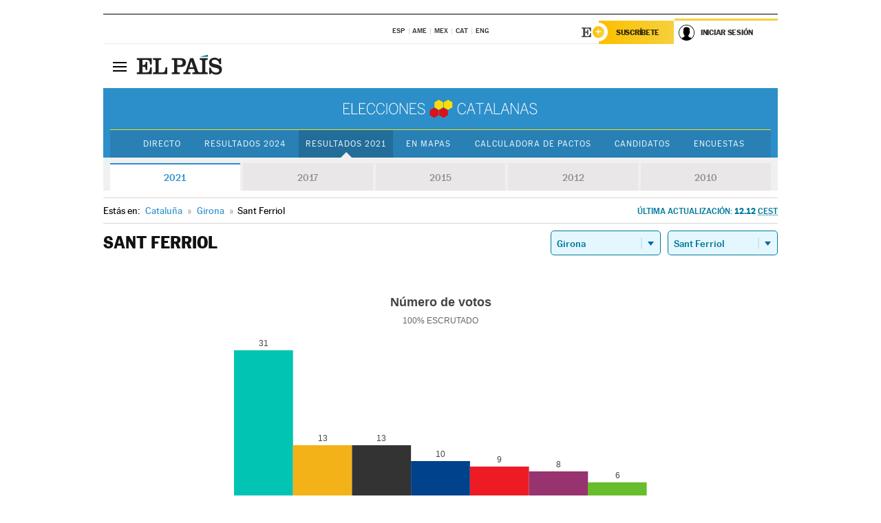

--- FILE ---
content_type: application/x-javascript
request_url: https://resultados.elpais.com/elecciones/2021/autonomicas/09/17/162.js2
body_size: 104
content:
EPETjsonElectionsCallback({"porciento_escrutado":"100","votos":{"abstenciones":{"porcentaje":"43.13","cantidad":"69"},"blancos":{"porcentaje":"1.1","cantidad":"1"},"nulos":{"porcentaje":"0","cantidad":"0"},"contabilizados":{"porcentaje":"56.88","cantidad":"91"}},"ts":"1613387549","tipo_sitio":"5","convocatoria":"2021","nombre_sitio":"Sant Ferriol","resultados":{"partido":[{"votos_porciento":"34.07","votos_numero":"31","id_partido":"1083","nombre":"JxCat"},{"votos_porciento":"14.29","votos_numero":"13","id_partido":"10","nombre":"ERC"},{"votos_porciento":"14.29","votos_numero":"13","id_partido":"1098","nombre":"CUP-G"},{"votos_porciento":"10.99","votos_numero":"10","id_partido":"1097","nombre":"PDeCAT"},{"votos_porciento":"9.89","votos_numero":"9","id_partido":"6","nombre":"PSC"},{"votos_porciento":"8.79","votos_numero":"8","id_partido":"1099","nombre":"ECP-PEC"},{"votos_porciento":"6.59","votos_numero":"6","id_partido":"693","nombre":"VOX"}],"numero_partidos":"7"}});

--- FILE ---
content_type: application/x-javascript;charset=utf-8
request_url: https://smetrics.elpais.com/id?d_visid_ver=5.5.0&d_fieldgroup=A&mcorgid=2387401053DB208C0A490D4C%40AdobeOrg&mid=68901623407486222376139486743345937549&ts=1769008610988
body_size: -39
content:
{"mid":"68901623407486222376139486743345937549"}